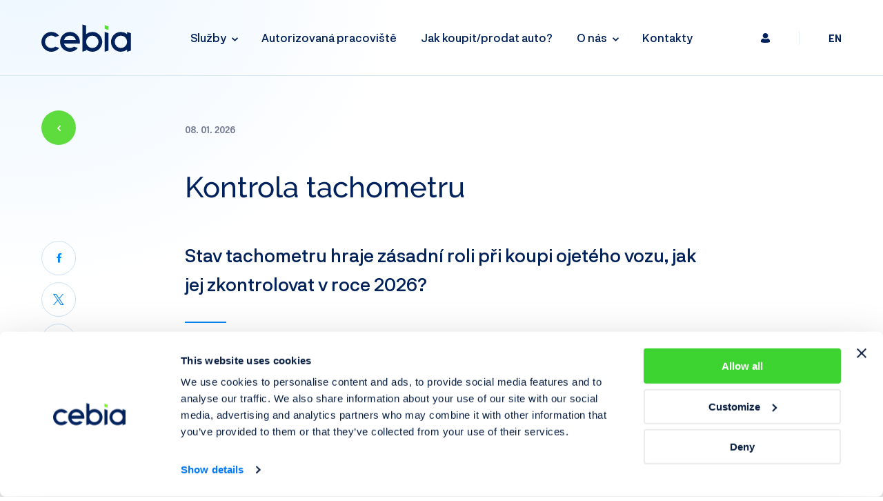

--- FILE ---
content_type: text/html; charset=utf-8
request_url: https://www.cebia.cz/pruvodce/kontrola-tachometru
body_size: 11892
content:
<!DOCTYPE html>
<html lang="cs" data-basepath="" data-sentry='{"dsn" : "https://ef31580540bb4195b42cb72ba915c46b@sentry.giant.cz/52", "environment": "production", "tags": {"module": "frontend"}}' >
<head>
    <meta charset="utf-8">
    <meta name="viewport" content="width=device-width, initial-scale=1">
    <meta http-equiv="X-UA-Compatible" content="IE=edge">

    <title>Kontrola tachometru ✅ Celá Evropa + USA (2026) | Cebia.cz</title>
    <meta name="description" content="Prověřte si historii najetých kilometrů v největší databázi v Evropě. Navíc lze zkontrolovat historii poškození včetně fotek, servisní historii, původ vozu a další.">

    
    <link rel="apple-touch-icon" sizes="180x180" href="/assets/frontend/img/favicons/apple-touch-icon.1767969901.png">
    <link rel="icon" type="image/png" sizes="32x32" href="/assets/frontend/img/favicons/favicon-32x32.1767969901.png">
    <link rel="icon" type="image/png" sizes="16x16" href="/assets/frontend/img/favicons/favicon-16x16.1767969901.png">
    <link rel="manifest" href="/assets/frontend/img/favicons/site.1767969901.webmanifest">
    <link rel="shortcut icon" href="/assets/frontend/img/favicons/favicon.1767969901.ico">
    <meta name="msapplication-TileColor" content="#ff0000">
    <meta name="msapplication-config" content="/assets/frontend/img/favicons/browserconfig.1767969901.xml">
    <meta name="theme-color" content="#ffffff">


    <link rel="preload" href="/assets/frontend/css/main.min.1767972916.css" as="style">



    <link rel="preload" href="/assets/frontend/fonts/raleway/subset-Raleway-Regular.woff2" as="font" type="font/woff2" crossorigin>
    <link rel="preload" href="/assets/frontend/fonts/raleway/subset-Raleway-Medium.woff2" as="font" type="font/woff2" crossorigin>
    <link rel="preload" href="/assets/frontend/fonts/neurial-grotesk/subset-NeurialGrotesk-Regular.woff2" as="font" type="font/woff2" crossorigin>
    <link rel="preload" href="/assets/frontend/fonts/neurial-grotesk/subset-NeurialGrotesk-Medium.woff2" as="font" type="font/woff2" crossorigin>
    <link rel="preload" href="/assets/frontend/fonts/neurial-grotesk/subset-NeurialGrotesk-Bold.woff2" as="font" type="font/woff2" crossorigin>
    <link rel="preload" href="/assets/frontend/fonts/icons/c019334ce23a72689704ce7099ce2763.woff2" as="font" type="font/woff2" crossorigin>

    <link rel="stylesheet" href="/assets/frontend/css/main.min.1767972916.css">

    <meta property="og:title" content="Kontrola tachometru ✅ Celá Evropa + USA (2026) | Cebia.cz">
    <meta property="og:image" content="https://www.cebia.cz/data/og-image/guide/41-kontrola-tachometru-cela-evropa-usa-2026.png">
    <meta property="og:type" content="website">
    <meta property="og:url" content="https://www.cebia.cz/pruvodce/kontrola-tachometru">
    <meta property="og:description" content="Prověřte si historii najetých kilometrů v největší databázi v Evropě. Navíc lze zkontrolovat historii poškození včetně fotek, servisní historii, původ vozu a další.">

    <script>
        document.documentElement.classList.add('js')
        var FORCE_NATIVE_SCROLL = false
    </script>

    <script>(function(w,d,s,l,i){w[l]=w[l]||[];w[l].push({'gtm.start':
    new Date().getTime(),event:'gtm.js'});var f=d.getElementsByTagName(s)[0],
    j=d.createElement(s),dl=l!='dataLayer'?'&l='+l:'';j.async=true;j.src=
    'https://www.googletagmanager.com/gtm.js?id='+i+dl;f.parentNode.insertBefore(j,f);
    })(window,document,'script','dataLayer',"GTM-MM9F5PX");</script>

    <script>
        let savedReferrer = document.URL
        window.dataLayer = window.dataLayer || []; // stačí při inicializaci stránky
        window.dataLayer.push({
                "event": "page_view",
                "page": {
                        "referrer": document.referrer
                },
                "url": document.URL,
                "clear": true,
        });
    </script>
</head>
<body  data-component="Page">
    <noscript><iframe src="https://www.googletagmanager.com/ns.html?id=GTM-MM9F5PX" height="0" width="0" style="display:none;visibility:hidden"></iframe></noscript>

    <button type="button" class="NavToggle" data-component="NavOpener">
        <span class="NavToggle-label">Menu</span>
        <span class="Hamburger">
            <span class="Hamburger-content">
                <span class="Hamburger-line"></span>
                <span class="Hamburger-line"></span>
                <span class="Hamburger-line"></span>
            </span>
        </span>
    </button>



<div class="Header">
    <div class="Container Container--full">
        <div class="Header-content">
            <div class="Header-logo">
                <a href="/"><img src="/assets/frontend/img/logo-cebia.1767969901.svg" width="130" height="41" alt="cebia"></a>
            </div>

            <nav class="Nav" aria-labeledby="nav-main" data-component="Nav">
                <button type="button" class="NavToggle NavToggle--static" data-component="NavOpener" data-options='{"static": true}'>
                    <span class="NavToggle-label">Menu</span>
                    <span class="Hamburger">
                        <span class="Hamburger-content">
                            <span class="Hamburger-line"></span>
                            <span class="Hamburger-line"></span>
                            <span class="Hamburger-line"></span>
                        </span>
                    </span>
                </button>
                <div class="Nav-inner" data-component="NavMobile" id="mobile-nav">
                    <h2 class="u-noScreen" id="nav-main">Hlavní navigace</h2>
                    <div class="Nav-block Nav-block--main" data-ref="main" data-component="NavLine">
                        <div class="Nav-header">
    <div class="Header-tools" id="header-tools-1">
        <a href="https://www.cebianet.cz" class="Header-link" aria-label="Přihlášení"><span class="Icon Icon--user"></span></a>
        <span class="Header-separator" aria-hidden="true">|</span>
        <a href="/en/guide/odometer-check" class="Header-link" data-no-swup>EN</a>
        
    </div>
                        </div>
                        <div class="Nav-content" aria-label="Hlavní navigace" data-ref="list" id="nav-content">

                            <a data-rel="services" data-ref="item" href="/sluzby" class="Nav-link Nav-link--hasSubnav Nav-link--services">Služby <span class="Nav-button" data-ref="toggle" data-rel="services"></span></a>

                            <a data-ref="item" href="/autorizovana-pracoviste" class="Nav-link">Autorizovaná <br class="xl:u-hidden mdMax:u-hidden">pracoviště</a>

                            <a data-ref="item" href="/pruvodce" class="Nav-link">Jak koupit/prodat <br class="xl:u-hidden mdMax:u-hidden">auto?</a>

                            <a data-rel="about" data-ref="item" href="/o-nas" class="Nav-link Nav-link--hasSubnav">O nás <span class="Nav-button" data-ref="toggle" data-rel="about"></span></a>

                            <a data-ref="item" href="/kontakty" class="Nav-link">Kontakty</a>
                        </div>
                        <div class="Nav-line" data-ref="NavLine:line"></div>
                    </div>
                    <div class="Nav-block Nav-block--secondary" data-ref="block" data-id="services" data-type="full">
                        <div class="Nav-arrow" data-ref="arrow"></div>
                        <div class="Nav-header md:u-hidden" data-ref="toggle">
                            <h3 class="Nav-title">Služby</h3>
                        </div>
                        <div class="Nav-header smwMax:u-hidden">
                            <a class="Nav-title" href="/sluzby">Služby</a>
                        </div>

                        <div class="Nav-layer" data-ref="layer">
        <div class="Nav-column Nav-column--check">
            <h3 class="Nav-subtitle"><b>Prověření</b> vozidel</h3>
            <ul>
                <li>
                                            <a href="https://cz.cebia.com"><b>Prověření historie vozidla</b></a>
                </li>
                <li>
                                            <a href="/sluzby/provin"><b>Prověření původu v&nbsp;zahraničí</b> PROVIN</a>
                </li>
                <li>
                                            <a href="/sluzby/vintest"><b>Fyzická kontrola identifikátorů</b> VINTEST</a>
                </li>
                <li>
                                            <a href="/zakladni-provereni"><b>Základní prověření vozidla</b></a>
                </li>
            </ul>
        </div>
        <div class="Nav-column Nav-column--safety">
            <h3 class="Nav-subtitle"><b>Zabezpečení</b> vozidel</h3>
            <ul>
                <li>
                                            <a href="/sluzby/piskovani-skel"><b>Pískování skel</b> OCIS</a>
                </li>
                <li>
                                            <a href="/sluzby/leptani-skel"><b>Leptání skel</b> OCIS</a>
                </li>
                <li>
                                            <a href="/sluzby/cebia-sat"><b>Satelitní zabezpečení</b></a>
                </li>
                <li>
                                            <a href="/uniqa-safeline"><b>UNIQA SafeLine</b></a>
                </li>
                <li>
                                            <a href="/allianz-bonusdrive"><b>Allianz BonusDrive</b></a>
                </li>
            </ul>
        </div>
        <div class="Nav-column Nav-column--other">
            <h3 class="Nav-subtitle"><b>Další služby</b></h3>
            <ul>
                <li>
                                            <a href="/sluzby/vinfoto"><b>Prohlídka k&nbsp;pojištění vozidla</b> VINFOTO</a>
                </li>
                <li>
                                            <a href="/sluzby/cebia-foto"><b>Mobilní aplikace</b> Cebia Foto</a>
                </li>
                <li>
                                            <a href="https://exekuce.cebia.cz/pub/"><b>Kontrola exekucí</b></a>
                </li>
                <li>
                                            <a href="/sluzby/homologace-vozidel"><b>Homologace vozidel</b></a>
                </li>
                <li>
                                            <a href="https://www.carolina.cz"><b>Mobilní aplikace</b> Carolina</a>
                </li>
                <li>
                                            <a href="https://www.cebianet.cz"><b>Pro partnery</b></a>
                </li>
            </ul>
        </div>
                        </div>
                    </div>
                    <div class="Nav-block Nav-block--float Nav-block--secondary" data-ref="block" data-id="about" data-type="float">
                        <div class="Nav-arrow" data-ref="arrow"></div>
                        <div class="Nav-header" data-ref="toggle">
                            <h3 class="Nav-title">O nás</h3>
                        </div>
                        <div class="Nav-layer Nav-layer--about">
                            <ul>
                                <li><a href="/novinky" class="Nav-iconLink"><span class="Icon Icon--sheets" aria-hidden="true"></span> Novinky</a></li>
                                <li><a class="Nav-iconLink" href="/o-nas#historie"><span class="Icon Icon--hourglass" aria-hidden="true"></span> Historie společnosti</a></li>
                                <li><a class="Nav-iconLink" href="/o-nas#partneri"><span class="Icon Icon--note" aria-hidden="true"></span> Naši partneři</a></li>
                                <li>
                                        <a href="/novinky/tiskove-zpravy" class="Nav-iconLink"><span class="Icon Icon--megaphone" aria-hidden="true"></span> Tiskové zprávy</a>
                                </li>
                                <li><a class="Nav-iconLink" href="/o-nas#volne-pozice"><span class="Icon Icon--badge" aria-hidden="true"></span> Kariéra</a></li>
                            </ul>
                        </div>
                    </div>
                </div>
            </nav>

    <div class="Header-tools" id="header-tools-2">
        <a href="https://www.cebianet.cz" class="Header-link" aria-label="Přihlášení"><span class="Icon Icon--user"></span></a>
        <span class="Header-separator" aria-hidden="true">|</span>
        <a href="/en/guide/odometer-check" class="Header-link" data-no-swup>EN</a>
        
    </div>

            <button type="button" class="NavToggle NavToggle--static" data-component="NavOpener" data-options='{"static": true}'>
                <span class="NavToggle-label">Menu</span>
                <span class="Hamburger">
                    <span class="Hamburger-content">
                        <span class="Hamburger-line"></span>
                        <span class="Hamburger-line"></span>
                        <span class="Hamburger-line"></span>
                    </span>
                </span>
            </button>

        </div>
    </div>
</div>

    <div class="scroll-Container">
        <div class="scroll-Container-inner">
            <div class="Blob">
                <div class="Container Container--full">
                    <div class="Blob-content"></div>
                </div>
            </div>
            <div class="Header Header--ghost"></div>

            <div class="scroll-Container-content" id="page-content">
<main>

    <div class="Section Section--appended">
        <div class="Container">
            <div class="article-Detail">
                <header class="article-Detail-header">
                    <div class="article-Detail-controls article-Detail-controls--back">
                        <a href="/pruvodce" class="Button Button--icon" aria-label="Zpět">
                            <span class="Icon Icon--caretLeft"></span>
                        </a>
                    </div>

                    <h1 class="article-Detail-title">Kontrola tachometru</h1>
                    <p class="article-Detail-info">
                        <time datetime="2026-01-08" class="article-Detail-date">08.&nbsp;01.&nbsp;2026</time>
                    </p>

                    <div class="article-Detail-coverWrapper">
                        <div class="article-Detail-controls">
                            <a href="https://www.facebook.com/sharer/sharer.php?u=https://www.cebia.cz/pruvodce/kontrola-tachometru"
                                target="_blank" rel="noopener" class="Social Social--facebook"
                                data-open="https://www.facebook.com/sharer/sharer.php?u=https://www.cebia.cz/pruvodce/kontrola-tachometru"
                                data-params="width=558,height=553,menubar=no,resizable=yes,left=200,top=200"
                                data-component="Share"
                                ><span class="Social-label">Facebook</span></a>

                            <a href="https://twitter.com/intent/tweet?source=https://www.cebia.cz/pruvodce/kontrola-tachometru"
                                target="_blank" rel="noopener" class="Social Social--twitter"
                                data-open="https://twitter.com/intent/tweet?source=https://www.cebia.cz/pruvodce/kontrola-tachometru"
                                data-params="width=558,height=553,menubar=no,resizable=yes,left=200,top=200"
                                data-component="Share"
                                ><span class="Social-label">Twitter</span></a>

                            <a href="http://www.linkedin.com/shareArticle?mini=true&url=https://www.cebia.cz/pruvodce/kontrola-tachometru"
                                target="_blank" rel="noopener" class="Social Social--linkedin"
                                data-open="http://www.linkedin.com/shareArticle?mini=true&url=https://www.cebia.cz/pruvodce/kontrola-tachometru"
                                data-params="width=558,height=553,menubar=no,resizable=yes,left=200,top=200"
                                data-component="Share"
                                ><span class="Social-label">LinkedIn</span></a>
                        </div>

                    </div>
                </header>

                <div class="article-Detail-content">
                    <p class="article-Detail-perex Gama">
                        Stav tachometru hraje zásadní roli při koupi ojetého vozu, jak jej zkontrolovat v&nbsp;roce 2026?
                    </p>

                    <div class="article-Text">
                        <h2>✅ Online kontrola tachometru na <a href="https://cz.cebia.com/?a_box=z4zuvkky">Cebia.com</a>&nbsp;</h2>

<h3>Prověřit VIN kód:</h3>

<p><iframe id="vin-widget" loading="lazy" referrerpolicy="no-referrer" sandbox="allow-scripts allow-forms allow-top-navigation allow-top-navigation-by-user-activation" scrolling="no" src="data:text/html;charset=utf-8,%3C!doctype%20html%3E%3Chtml%20lang%3D%22cs%22%3E%3Chead%3E%3Cmeta%20charset%3D%22utf-8%22%3E%3Cmeta%20name%3D%22viewport%22%20content%3D%22width%3Ddevice-width%2Cinitial-scale%3D1%22%3E%3Cstyle%3E*%7Bbox-sizing:border-box%7Dhtml%2Cbody%7Bmargin:0;padding:5px%205px%200%205px;background:transparent;font-family:-apple-system%2CBlinkMacSystemFont%2C%22Segoe%20UI%22%2CRoboto%2COxygen%2CUbuntu%2CCantarell%2C%22Helvetica%20Neue%22%2CArial%2Csans-serif;font-size:18px;font-weight:500;color:%2301215a%7Dform%7Bdisplay:flex;gap:9px;align-items:center;width:100%25;padding:0;margin:0;flex-wrap:wrap%7D%23vin%7Bflex:1;height:60px;line-height:60px;padding:0%2016px;border:1px%20solid%20%23E5E7EB;border-radius:3px;background:%23fff;color:%2301215a;text-transform:uppercase;outline:none;font-size:18px;font-weight:500;appearance:none;-webkit-appearance:none;-moz-appearance:none;transition:border-color%20.2s%20ease%2Cbox-shadow%20.2s%20ease%7D%23vin%3A%3Aplaceholder%7Bcolor:%239ca3af;font-weight:300;text-transform:none%7D%23vin%3Afocus%7Bborder-color:rgba(4%2C133%2C244%2C.5);box-shadow:0%200%205px%205px%20%23eff8fd%7D%23vin.vin-error%7Bborder-color:%23f42234!important;box-shadow:none!important%7D%23vin-btn%7B-webkit-text-size-adjust:100%25;box-sizing:border-box;font-variant-ligatures:none;font-feature-settings:%22liga%220;-webkit-font-smoothing:antialiased;margin:0;touch-action:manipulation;box-shadow:none;border:0;-webkit-tap-highlight-color:transparent;display:inline-flex;flex-flow:row%20nowrap;background:%235EDB3D;appearance:none;line-height:1.5rem;min-width:200px;position:relative;align-items:center;justify-content:center;color:%23fff;cursor:pointer;border-radius:3px;overflow:hidden;transform:translateZ(0);text-decoration:none;text-align:center;padding:8px%2024px;height:60px;font-weight:500;font-size:18px;flex-grow:0;flex-shrink:0;width:36.92307692307693%25;max-width:240px;margin-top:0;margin-left:9px;transition:background-color%20.2s%20ease%7D%23vin-btn%3Ahover%7Bbackground:%2348CA25%7D%23vin-btn%3Afocus-visible%7Boutline:3px%20solid%20rgba(94%2C219%2C61%2C.35);outline-offset:2px%7D%23vin-error-msg%7Bcolor:%23f42234;font-size:14px;margin-top:6px;width:100%25;display:none%7D%23vin-error-msg.active%7Bdisplay:block%7D%40media(max-width:520px)%7Bform%7Bflex-direction:column;align-items:center;gap:10px%7D%23vin%7Bwidth:100%25;max-width:320px;height:50px;min-height:50px;line-height:50px;font-size:16px%7D%23vin-btn%7Bwidth:auto;min-width:180px;max-width:100%25;margin-left:0;height:50px;font-size:16px;justify-content:center%7D%23vin-error-msg%7Btext-align:center%7D%7D%3C%2Fstyle%3E%3C%2Fhead%3E%3Cbody%3E%3Cform%20id%3D%22vin-form%22%20novalidate%3E%3Cinput%20id%3D%22vin%22%20name%3D%22vin%22%20type%3D%22text%22%20placeholder%3D%22Zadejte%20VIN%20k%C3%B3d%22%20maxlength%3D%2217%22%20autocapitalize%3D%22characters%22%20autocomplete%3D%22off%22%20spellcheck%3D%22false%22%20aria-label%3D%22VIN%22%3E%3Cbutton%20id%3D%22vin-btn%22%20type%3D%22submit%22%20aria-label%3D%22Hledat%20v%C5%AFz%22%3EHledat%20v%C5%AFz%3C%2Fbutton%3E%3C%2Fform%3E%3Cdiv%20id%3D%22vin-error-msg%22%3E%3C%2Fdiv%3E%3Cscript%3E(function()%7Bvar%20vinInput%3Ddocument.getElementById(%22vin%22)%2CvinForm%3Ddocument.getElementById(%22vin-form%22)%2CerrorMsg%3Ddocument.getElementById(%22vin-error-msg%22)%3Bfunction%20normalizeTo17()%7Bvar%20v%3D(vinInput.value%7C%7C%22%22).toUpperCase()%3Bif(v.length%3E17)v%3Dv.slice(0%2C17)%3Bif(vinInput.value!%3Dv)vinInput.value%3Dv%7DvinForm.addEventListener(%22submit%22%2Cfunction(e)%7Be.preventDefault()%3BnormalizeTo17()%3Bvar%20raw%3D(vinInput.value%7C%7C%22%22).toUpperCase().trim()%3Bif(raw.length!%3D17)%7BvinInput.classList.add(%22vin-error%22)%3BerrorMsg.textContent%3D%22VIN%20mus%C3%AD%20obsahovat%2017%20znak%C5%AF%22%3BerrorMsg.classList.add(%22active%22)%3BvinInput.focus()%3Breturn%7DvinInput.classList.remove(%22vin-error%22)%3BerrorMsg.textContent%3D%22%22%3BerrorMsg.classList.remove(%22active%22)%3Bvar%20url%3D%22https%3A%2F%2Fcz.cebia.com%2F%3Fvin%3D%22%2BencodeURIComponent(raw)%2B%22%26a_box%3Dz4zuvkky%22%3Btry%7B(window.top%7C%7Cwindow.parent%7C%7Cwindow).location.href%3Durl%7Dcatch(e)%7Bwindow.location.href%3Durl%7D%7D)%3BvinInput.addEventListener(%22input%22%2Cfunction()%7BvinInput.classList.remove(%22vin-error%22)%3BerrorMsg.textContent%3D%22%22%3BerrorMsg.classList.remove(%22active%22)%3BnormalizeTo17()%7D)%3BvinInput.addEventListener(%22paste%22%2Cfunction()%7BsetTimeout(normalizeTo17%2C0)%7D)%7D)()%3C%2Fscript%3E%3C%2Fbody%3E%3C%2Fhtml%3E" style="border:0;width:100%;height:clamp(95px,calc(240px - 12.5vw),175px);padding:0;overflow:hidden" title="VIN vyhledávání"></iframe></p>

<p>Cebia umožňuje prověření historie vozu online včetně kontroly tachometru (kontrola km) v největší databázi záznamů ojetých vozidel v Evropě. Na adrese <a href="https://cz.cebia.com/?a_box=z4zuvkky">Cebia.com</a> stačí pouze zadat <a href="/pruvodce/vin-vehicle-identification-number">VIN kód</a>&nbsp;a ihned se dozvíte, jaké všechny informace o historii vozidla může prověření obsahovat.<img alt="Autotracer_pruvodce" src="/data/upload/Obr%C3%A1zky%20-%20pr%C5%AFvodce/Autotracer_pruvodce.PNG?v=1616576395704" />V placené části pak naleznete všechny dostupné údaje, jako <strong>kontrolu tachometru</strong> (kontrola km), seznam <strong>poškození</strong>, <strong>fotografie </strong>nebo <strong>historii inzerce</strong>. Auto lze navíc i <a href="/pruvodce/odhad-ceny-auta">ocenit</a>, budete tak mít jistotu, že vůz není nabízen za podezřele nízkou nebo vysokou cenu.&nbsp;</p>

<p><img alt="Autotracer_graf_km" src="/data/upload/Obr%C3%A1zky%20-%20pr%C5%AFvodce/Autotracer_graf_km.PNG?v=1616576492085" /></p>

<p><img alt="dfgh" src="/data/upload/Obr%C3%A1zky%20-%20pr%C5%AFvodce/dfgh.JPG?v=1608033341593" /></p>

<p><strong>Tip:&nbsp;</strong>Chcete získat <strong>slevu 10 %</strong> na prověření vozidla? Stačí se <a href="https://cebia.ecomailapp.cz/public/form/9-54057be166928eb6fcc57504dc847797" target="_blank">přihlásit k odběru novinek</a> a my vám slevu obratem pošleme na váš e-mail -&gt;&nbsp;<a href="https://cebia.ecomailapp.cz/public/form/9-54057be166928eb6fcc57504dc847797" target="_blank">Přihlásit odběr</a>.</p>

<h2>📉 Stáčení tachometru</h2>

<p>Jedná se o vůbec nejběžnější podvod nepoctivých prodejců ojetých vozidel. Narozdíl od některých zemí Západní Evropy není v ČR zaveden státní systém na <a href="/pruvodce/jak-proverit-najete-km">kontrolu najetých kilometrů</a> vozidel. Zákon sice klasifikuje&nbsp;stáčení tachometru jako podvod, vymáhání spravedlnosti je ale v praxi téměř nemožné. Je totiž velmi složité stočení tachometru dokázat.&nbsp;</p>

<h3>Výnosný byznys podvodníků</h3>

<p>Pro podvodníky je proto stáčení tachometrů ojetin výnosný byznys. Motivace ke stáčení je přitom více než zřejmá - auto s nižším nájezdem kilometrů má vždy vyšší hodnotu. Při koupi vozu se stočeným tachometrem kupující nejenže zaplatí více, než jakou má auto skutečnou hodnotu, zároveň ho ale mohou čekat další nemalé výdaje za opravy vozu.&nbsp;</p>

<h3>Auto z Německa může být past</h3>

<p>Již dávno neplatí, že <a href="/pruvodce/ojeta-auta-z-nemecka">ojetina z Německa</a> je záruka kvalitního vozu. Podvodníci velmi dobře vědí, že prověření historie vozu původem z ČR je pro kupujícího jednodušší než u vozu ze zahraničí. <strong>Riziko stočeného tachometru</strong> je proto u vozů ze zahraničí <strong>mnohem vyšší</strong>, než u vozů z ČR. Někteří dovozci dokonce prodávají vozy po těžkých haváriích, které v zahraničí levně kupují a následně levně (a často nekvalitně) opravují.&nbsp;</p>

<h2>⚠️ Stočený tachometr laik většinou nepozná</h2>

<h3>Koukat na pedály či volant nestačí</h3>

<p>Určitě jste již slyšeli, že skutečný nájezd vozidla lze odhadnout např. podle opotřebovanosti interiéru - volantu, pedálů či řadící páky. Bohužel se <strong>jedná o zažitý mýtus</strong>. Opotřebovanost interiéru totiž často vypovídá spíše o způsobu používání či kvalitě zpracování vozu. Třeba volant může působit ohmataně i po malém nájezdu kilometrů - stačí, když řidič nosí prstýnky, potí se mu ruce a volant nečistí.&nbsp;</p>

<h3>Opotřebované díly je snadné vyměnit</h3>

<p>Podvodníci se snaží zvýšit cenu auta všemi možnými způsoby. Pokud stáčí tachometry, nezapomínají na zakrytí i dalších stop vysokého nájezdu. Když má auto osahaný volant či prosezenou sedačku,<strong> jednoduše je vymění</strong> za díly z jiného (např. bouraného) vozidla.</p>

<h3><a href="/novinky/proverovani/kontrolatachometru-cz-vs-cebia-co-je-lepsi">Kontrola tachometru</a> pomocí <a href="https://cz.cebia.com/?a_box=z4zuvkky">prověření VIN</a></h3>

<p>Nejsnazším způsobem, jak provést kontrolu km, je prověření historie vozidla. Historii auta lze dohledat pomocí jeho <strong>VIN kódu</strong> (více o VIN kódu a jeho umístění na voze <strong><a href="/pruvodce/kde-najdu-vin-kod">nalezente zde</a></strong>). Díky prověření historie vozidla můžete dohledat historické záznamy o stavu tachometru. Jejich porovnáním s aktuálním stavem lze pak jednoduše zkontrolovat km a odhalit případné stočení tachometru.</p>

<div><a class="ArticleBanner HoverAnimation-trigger" href="https://cz.cebia.com/?a_box=z4zuvkky">
<div class="ArticleBanner-layout">
<div class="ArticleBanner-heading">
<h2 class="ArticleBanner-title"><span>Zkontrolujte si počet </span>najetých kilometrů vašeho vozidla</h2>
<span class="ArticleBanner-button Button"><span class="Button-content">Více informací</span></span></div>

<div class="ArticleBanner-image"><img alt="ArticleImage" src="https://www.cebia.cz/data/upload/Obr%C3%A1zky%20-%20blog/ArticleBanner/exekuce.jpg?v=1685967057424" srcset="https://www.cebia.cz/data/upload/Obr%C3%A1zky%20-%20blog/ArticleBanner/exekuce@2x.jpg?v=1685967057424 2x" />
<div class="ArticleBanner-imageElement">&nbsp;</div>
</div>

<div class="ArticleBanner-content">
<p>U každého vozidla prověřujeme</p>

<div class="ArticleBanner-listWrapper">
<ul>
	<li>Najeté kilometry</li>
	<li>Odcizení vozidla</li>
	<li>Záznamy inzerce</li>
</ul>

<ul>
	<li>Historie poškození</li>
	<li>Servisní historie</li>
	<li>Využití jako taxi</li>
</ul>
</div>
</div>
</div>
</a></div>

<p>Prověřením lze navíc odhalit i zatajené <a href="/pruvodce/jak-poznat-bourane-auto">poškození vozu</a>. Nejen v ČR se totiž vyskytují ojetiny po těžkých haváriích, které jsou nekvalitně opraveny. Takové ojetiny nesplňují bezpečnostní parametry stanovené výrobcem, při autonehodě nemusí správně ochránit posádku, ba dokonce ji mohou více ublížit.&nbsp;</p>

<h2>Nezapomeňte zkontrolovat i prodejce</h2>

<p>Kromě vozu je důležité zkontrolovat i osobu, která jej prodává. V roce 2022 bylo v České republice přes 4 miliony nařízených exekucí. Na to je dobré pamatovat i při koupi vozidla. Kdybyste koupili vozidlo od osoby v exekuci, může vám jej <strong>exekutor zabavit</strong> bez ohledu na platnou kupní smlouvu a uhrazenou kupní cenu.&nbsp;</p>

<p>Této situaci lze naštěstí předejít <strong>kontrolou exekucí,&nbsp;</strong>kterou provedete snadno online na webu <a href="https://exekuce.cebia.cz/pub/?utm_source=cebia.cz&amp;utm_medium=tlacitko&amp;utm_campaign=cebia_pruvodce&amp;utm_content=kontrola-tachometru">exekuce.cebia.cz</a>.</p>

<p>Kontrolovat lze fyzické i právnické osoby a vyhledávat pomocí rodného čísla, IČO nebo jména a data narození.&nbsp;</p>

<p>Slovenská verze článku:&nbsp;<a href="https://sk.cebia.com/detailArticle/kontrola-najazdenych-kilometrov" target="_blank">Kontrola najazdených kilometrov</a></p>

<div><a class="ArticleBanner HoverAnimation-trigger" href="https://exekuce.cebia.cz/pub">
<div class="ArticleBanner-layout ArticleBanner-layout--kontrola">
<div class="ArticleBanner-heading">
<h2 class="ArticleBanner-title">Kontrola exekucí<br />
<span>Zkontrolujte dluhy </span>on-line</h2>
<span class="ArticleBanner-button Button"><span class="Button-content">Více informací</span></span></div>

<div class="ArticleBanner-image"><img alt="ArticleImage" src="https://www.cebia.cz/data/upload/Obr%C3%A1zky%20-%20blog/ArticleBanner/kontrola.png?v=1686042906896" srcset="https://www.cebia.cz/data/upload/Obr%C3%A1zky%20-%20blog/ArticleBanner/kontrola%402x.png?v=1686042906896 2x" />
<div class="ArticleBanner-imageElement">&nbsp;</div>
</div>

<div class="ArticleBanner-content">
<p>Prověření osob v oficiálním registru<br />
Exekutorské komory ČR</p>

<div class="ArticleBanner-listWrapper">
<ul>
	<li>Kontrola fyzických i právníckých osob</li>
	<li>Detailní popis probíhajících exekucí</li>
	<li>Bez registrace</li>
</ul>
</div>
</div>
</div>
</a></div>

                    </div>

                </div>
                <div class="Section Section--prepended">
                    <div class="Separator"></div>
                </div>
<div class="Section Section--prepended">
    <div class="article-Detail-form">
        <div class="article-Detail-formText">
            <p class="Gama">Máte dotaz k&nbsp;tomuto článku? Napište nám na <a data-cke-saved-href="mailto:clanky@cebia.cz"
href="mailto:clanky@cebia.cz"><a href="mailto:clanky&#64;cebia.cz">clanky@cebia.cz</a> a&nbsp;rádi vám poradíme.</p>
            <p class="article-Detail-formSubText">Telefonní spojení prosím využijte pouze v&nbsp;případě, že se dotaz přímo týká některé ze služeb Cebia.</p>
        </div>
        <a href="#kontaktni-formular" data-component="ModalOpener" class="Button Button--blue"><span class="Button-content">Kontaktní formulář</span> <span class="Icon Icon--arrowRight"></span></a>
    </div>
</div>
            </div>
        </div>
    </div>

    <section class="Section Section--appended">
        <div class="Container">
            <div class="Grid gap-20 md:gap-30 lg:gap-40 gm-20 md:gm-30 lg:gm-40 Grid--alignCenter" data-component="IntersectionGroup">
                <div class="Grid-cell smw:w-1/2 md:w-1/3 u-transFadeInUp" data-ref="IntersectionGroup:item">
                    <a href="https://cz.cebia.com/?a_box=z4zuvkky" class="Banner u-bg--blue">
                         <article class="Banner-body">
                            <div class="Banner-content">
                                <h3 class="Banner-title">Online prověření vozidla</h3>
                                <p class="Banner-more" aria-hidden="true">Zadat VIN</p>
                            </div>
                         </article>
                    </a>
                </div>
                <div class="Grid-cell smw:w-1/2 md:w-1/3 u-transFadeInUp" data-ref="IntersectionGroup:item">
                    <a href="https://www.cebia.cz/pruvodce/kde-najdu-vin-kod" class="Banner u-bg--mediumBlue">
                         <article class="Banner-body">
                            <div class="Banner-content">
                                <h3 class="Banner-title">Kde najdu VIN kód?</h3>
                                <p class="Banner-more" aria-hidden="true">Více informací</p>
                            </div>
                        </article>
                    </a>
                </div>
                <div class="Grid-cell smw:w-1/2 md:w-1/3 u-transFadeInUp" data-ref="IntersectionGroup:item">
                    <a href="https://exekuce.cebia.cz/pub/?utm_source=cebia.cz&amp;utm_medium=tlacitko&amp;utm_campaign=cebia_pruvodce&amp;utm_content=kontrola-tachometru" class="Banner u-bg--darkBlue">
                         <article class="Banner-body">
                            <div class="Banner-content">
                                <h3 class="Banner-title">Kontrola exekucí</h3>
                                <p class="Banner-more" aria-hidden="true">Zkontrolovat online</p>
                            </div>
                        </article>
                    </a>
                </div>
            </div>
        </div>
    </section>

    <div data-component="Floater" data-options='{"from": "main", "to": "footer"}' class="Floater">
        <div class="Floater-content">
            <a href="https://cz.cebia.com/?a_box=z4zuvkky" class="Button Button--shadow">
                <span class="Button-content">Prověřit tachometr</span>
                <span class="Icon Icon--caretRight" aria-hidden="true"></span>
            </a>
        </div>
    </div>




</main>
            </div>
        </div>

        <div class="scroll-Container-footer">
            <div class="FooterWrapper" data-ref="wrapper">
                <footer class="Footer" id="footer">
    <div class="Container Container--wide">
        <div class="Container is-pure smwMax:u-hidden">
            <div class="Footer-intro">
                <img src="/assets/frontend/img/logo-cebia-white.1767969901.svg" class="Footer-logo" width="130" height="41" alt="cebia">
                <p class="Footer-contacts">
                    <a href="mailto:cebia@cebia.cz"><a href="mailto:cebia&#64;cebia.cz">cebia@cebia.cz</a></a>
                    <a href="tel:+420222207207">+420 222 207 207</a>
                </p>
                <p class="Footer-social">
                    <a href="https://www.facebook.com/cebia.cz" rel="noopener" class="Social Social--facebook">
                        <span class="Social-label">Facebook</span>
                    </a>
                    <a href="https://www.youtube.com/user/cebiacz" rel="noopener" class="Social Social--youtube">
                        <span class="Social-label">YouTube</span>
                    </a>
                </p>
            </div>
        </div>
        <div class="Separator smwMax:u-hidden"></div>
        <div class="Container is-pure">
            <div class="Footer-content">
                <div class="Footer-block">
                    <div class="Footer-list">
                        <ul><li><a data-cke-saved-href="/autorizovana-pracoviste" href="/autorizovana-pracoviste">Autorizovaná pracoviště</a></li><li><a data-cke-saved-href="/kontakty" href="/kontakty">Kontakty</a></li><li><a data-cke-saved-href="/novinky/tiskove-zpravy" href="/novinky/tiskove-zpravy">Tiskové zprávy</a></li><li><a data-cke-saved-href="/o-nas#volne-pozice" href="/o-nas#volne-pozice">Kariéra</a></li><li><a data-cke-saved-href="/overeni-osvedceni" href="/overeni-osvedceni">Ověření osvědčení</a></li><li><a data-cke-saved-href="/helpdesk-ocis" href="/helpdesk-ocis">HelpDesk OCIS</a></li><li><a data-cke-saved-href="/pruvodce/partner-eu" href="/pruvodce/partner-eu">Partner EU</a></li><li><a data-cke-saved-href="/pravni-informace" href="/pravni-informace">Právní informace</a></li><li><a data-cke-saved-href="/kontakty#reklamace" href="/kontakty#reklamace">Reklamace a&nbsp;stížnosti</a></li><li><a data-cke-saved-href="https://nntb.cz/c/vt8hhvsb" target="_blank" href="https://nntb.cz/c/vt8hhvsb">Whistleblowing</a>​​​​​​​</li><li><a data-cke-saved-href="https://cebia.com/checklease/frmHledej.aspx" target="_blank" href="https://cebia.com/checklease/frmHledej.aspx">CheckLease</a></li><li><a data-cke-saved-href="https://www.cebianet.cz" href="https://www.cebianet.cz">CebiaNET</a></li><li><a data-cke-saved-href="/mapa-stranek" href="/mapa-stranek">Mapa stránek</a></li><li><a data-cke-saved-href="/pravni-informace/cookies" href="/pravni-informace/cookies" target="_blank">Nastavení cookies</a></li></ul>
                    </div>
                </div>

                <div class="Footer-block Footer-block--services">
                    <h3 class="Footer-blockTitle"><a href="/sluzby">Služby</a></h3>
                    <div class="Footer-list Footer-list--minor">
                        <ul><li><a data-cke-saved-href="https://cz.cebia.com" href="https://cz.cebia.com">Prověření historie vozidla</a></li><li><a data-cke-saved-href="/sluzby/provin" href="/sluzby/provin">Prověření v&nbsp;zemi původu PROVIN</a></li><li><a data-cke-saved-href="/sluzby/vintest" href="/sluzby/vintest">Fyzická kontrola identifikátorů&nbsp;VINTEST</a></li><li><a data-cke-saved-href="/zakladni-provereni" href="/zakladni-provereni">Základní prověření vozidla</a></li><li><a data-cke-saved-href="/sluzby/piskovani-skel" href="/sluzby/piskovani-skel">Pískování skel OCIS</a></li><li><a data-cke-saved-href="/sluzby/leptani-skel" href="/sluzby/leptani-skel">Leptání skel OCIS</a></li><li><a data-cke-saved-href="/sluzby/cebia-sat" href="/sluzby/cebia-sat">Satelitní zabezpečení</a></li><li><a data-cke-saved-href="/uniqa-safeline" href="/uniqa-safeline">UNIQA SafeLine</a></li><li><a data-cke-saved-href="/allianz-bonusdrive" href="/allianz-bonusdrive">Allianz BonusDrive</a></li><li><a data-cke-saved-href="/sluzby/vinfoto" href="/sluzby/vinfoto">Prohlídka k&nbsp;pojištění vozidla VINFOTO</a></li><li><a data-cke-saved-href="/sluzby/cebia-foto" href="/sluzby/cebia-foto">Mobilní aplikace Cebia Foto</a></li><li><a data-cke-saved-href="https://exekuce.cebia.cz/pub/" href="https://exekuce.cebia.cz/pub/">Kontrola exekucí</a></li><li><a data-cke-saved-href="https://www.carolina.cz" href="https://www.carolina.cz">Mobilní aplikace Carolina</a></li><li><a data-cke-saved-href="https://www.cebianet.cz" href="https://www.cebianet.cz">Pro partnery</a></li></ul>
                    </div>
                </div>

                <div class="Footer-block Footer-block--newsletter" id="snippet--newsletterFormSnippet">
                    <h3 class="Footer-blockTitle mdMax:u-hidden">Přihlaste se k&nbsp;odběru novinek</h3>
                    <p class="Footer-blockTitle lg:u-hidden">Odběr novinek</p>
                        <form class="newsletter-Form ajax" action="/pruvodce/kontrola-tachometru" method="post" id="frm-newsletterForm">



        <div class="FormItem FormItem--input">
                <input type="email" name="email" placeholder="Vaše e-mailová adresa" id="frm-newsletterForm-email" required data-nette-rules='[{"op":":filled","msg":"Tato položka je povinná"},{"op":":email","msg":"Nesprávný formát"}]' class=" newsletter-Form-input Input Input--dark">
        </div>


                            <div class="FormItem FormItem--checkbox u-errorContainer">
                                <span class="Checkbox Checkbox--dark">
                                    <input type="checkbox" class="Checkbox-input" aria-label="Souhlasím se zpracováním" name="personal_data_processing" id="frm-newsletterForm-personal_data_processing" required data-nette-rules='[{"op":":filled","msg":"Tato položka je povinná"}]'>
                                    <label class="Checkbox-placeholder" for="frm-newsletterForm-personal_data_processing"></label>
                                    <span class="Checkbox-label">
                                        <label for="frm-newsletterForm-personal_data_processing">Souhlasím se zpracováním</label>
                                        <a href="/pravni-informace/osobni-udaje"><u>osobních údajů</u></a>
                                    </span>
                                </span>
                            </div>

                            <div class="FormItem FormItem--button">
                                <button type="submit" class="Button newsletter-Form-button" aria-label="Odebírat" name="_submit" value="Odebírat">
                                    <span class="Button-content">Odebírat</span>
                                </button>
                            </div>

                            <div class="Antispam">
                                <input type="text" name="gagreeurl" class="anti" autocomplete="anti" id="frm-newsletterForm-gagreeurl" data-nette-rules='[{"op":":equal","msg":"Toto pole musí zůstat prázdné.","arg":""}]'>
                            </div>
                            <noscript data-component="Antispam">
                                <label for="agreeemail">Zadejte slovo <strong>cebia</strong></label>
                                <input type="text" name="agreeemail" class="anti-fill" id="frm-newsletterForm-agreeemail" required data-nette-rules='[{"op":":filled","msg":"Zadejte slovo cebia"},{"op":":equal","msg":"Zadejte slovo cebia","arg":"cebia"}]'>
                            </noscript>
<input type="hidden" name="_token_" value="k43r9ms41noDYnw72AfRvPHUl51uWbXRBg54M="><input type="hidden" name="lang" value="cs"><input type="hidden" name="_do" value="newsletterForm-submit">                        </form>
                </div>
            </div>
            <div class="Separator"></div>
            <div class="Footer-info">
                <p class="Footer-copyright">
                    © 2026, Cebia, spol. s&nbsp;r.o.&nbsp;
                </p>
                <p class="Footer-giant">
                    <a href="https://www.giant.cz" class="Giant" aria-label="Giant interactive s.r.o.">
                        Made by
                        <img src="/assets/frontend/img/components/footer/logo-giant.1767969901.svg" width="29" height="27" alt="Giant">
                    </a>
                </p>
            </div>
        </div>
    </div>
</footer>

            </div>
        </div>
    </div>

    <div class="PageNavigation" data-component="PageNavigation">
        <div class="PageNavigation-bar" data-ref="bar"></div>
        <div class="PageNavigation-content" data-ref="content"></div>
    </div>

    <div id="modals">



<div class="Modal   "
    data-component="Modal"
    id="kontaktni-formular"
>
    <div class="Modal-background" data-ref="Modal:background"></div>
    <div class="Modal-layer" data-ref="Modal:layer">
        <div class="Modal-inner" data-ref="Modal:inner">
            <div class="Modal-content" data-ref="Modal:content">
                
<div class="Container" id="snippet--contactFormSnippet">
    
        <h2 class="Section-title Section-title--center Beta">Kontaktní formulář</h2>
        <form class="Form ajax" action="/pruvodce/kontrola-tachometru" method="post" id="frm-contactForm">
            <div class="Form-content">



                    <input type="hidden" required="" value="41" hidden name="guide_id">



        <div class="FormItem">
                <input type="text" name="firstname" id="frm-contactForm-firstname" required data-nette-rules='[{"op":":filled","msg":"Tato položka je povinná"}]' class=" Input">
            <label class="Label" for="frm-contactForm-firstname">Jméno </label>
        </div>




        <div class="FormItem">
                <input type="text" name="lastname" id="frm-contactForm-lastname" required data-nette-rules='[{"op":":filled","msg":"Tato položka je povinná"}]' class=" Input">
            <label class="Label" for="frm-contactForm-lastname">Příjmení </label>
        </div>




        <div class="FormItem">
                <input type="email" name="email" id="frm-contactForm-email" required data-nette-rules='[{"op":":filled","msg":"Tato položka je povinná"},{"op":":email","msg":"Nesprávný formát"}]' class=" Input">
            <label class="Label" for="frm-contactForm-email">E-mail </label>
        </div>




        <div class="FormItem">
                <input type="text" name="phone" id="frm-contactForm-phone" data-nette-rules='[{"op":":filled","rules":[{"op":":pattern","msg":"Nesprávný formát","arg":"^(\\+420)? ?[0-9]{3} ?[0-9]{3} ?[0-9]{3}$"}],"control":"phone"}]' class=" Input">
            <label class="Label" for="frm-contactForm-phone">Telefon </label>
        </div>




        <div class="FormItem FormItem--full">
                <textarea name="message" id="frm-contactForm-message" required data-nette-rules='[{"op":":filled","msg":"Tato položka je povinná"}]' class=" Input Input--textarea"></textarea>
            <label class="Label" for="frm-contactForm-message">Zpráva </label>
        </div>



                <div class="Form-controls">
                    <div class="FormItem FormItem--checkbox u-errorContainer">
                        <label class="Checkbox">
                            <input type="checkbox" class="Checkbox-input" name="personal_data_processing" id="frm-contactForm-personal_data_processing" required data-nette-rules='[{"op":":filled","msg":"Tato položka je povinná"}]'>
                            <span class="Checkbox-placeholder"></span>
                            <span class="Checkbox-label">
                                Souhlasím s&nbsp;podmínkami zpracování osobních údajů<br class="smwMax:u-hidden">
                            </span>
                        </label>
                    </div>

                    <div class="FormItem">
                        <button type="submit" class="Button Button--block" name="_submit" value="Odeslat zprávu">
                            <span class="Button-content">Odeslat zprávu</span>
                        </button>
                    </div>
                </div>

                <div class="Antispam">
                    <input type="text" name="gagreeurl" class="anti" autocomplete="anti" id="frm-contactForm-gagreeurl" data-nette-rules='[{"op":":equal","msg":"Toto pole musí zůstat prázdné.","arg":""}]'>
                </div>
                <noscript data-component="Antispam">
                    <label for="agreeemail">Zadejte slovo <strong>cebia</strong></label>
                    <input type="text" name="agreeemail" class="anti-fill" id="frm-contactForm-agreeemail" required data-nette-rules='[{"op":":filled","msg":"Zadejte slovo cebia"},{"op":":equal","msg":"Zadejte slovo cebia","arg":"cebia"}]'>
                </noscript>
            </div>
<input type="hidden" name="_token_" value="nl58g0sn3nBrRHb5vmMgP5hGTQGGjs4hwbmkE="><input type="hidden" name="service" value=""><input type="hidden" name="lang" value="cs"><input type="hidden" name="article_id" value=""><input type="hidden" name="_do" value="contactForm-submit">        </form>
</div>

            </div>
            <button type="button" class="Modal-close" data-ref="Modal:closeButton">Zavřít</button>
        </div>
    </div>
</div>
    </div>



    <!-- #484 Přidání scriptu -->
    <script type="text/javascript" src="https://dapps.cebia.com/"></script>

<script src="/assets/frontend/js/app.min.1767972916.js"></script>
</body>
</html>


--- FILE ---
content_type: text/javascript
request_url: https://www.cebia.cz/assets/frontend/js/IntersectionGroup.b2044f953bb202561b10.min.js
body_size: 1052
content:
(window.webpackJsonp=window.webpackJsonp||[]).push([[29],{380:function(e,t,n){"use strict";n.r(t),n.d(t,"default",(function(){return b}));n(3),n(12),n(16),n(14),n(104),n(7),n(4),n(33),n(131),n(2),n(53),n(217),n(11),n(9),n(8),n(6);var r=n(218),o=n(578),i=n(269),u=n.n(i),c=n(61);function f(e){return(f="function"==typeof Symbol&&"symbol"==typeof Symbol.iterator?function(e){return typeof e}:function(e){return e&&"function"==typeof Symbol&&e.constructor===Symbol&&e!==Symbol.prototype?"symbol":typeof e})(e)}function s(e,t){for(var n=0;n<t.length;n++){var r=t[n];r.enumerable=r.enumerable||!1,r.configurable=!0,"value"in r&&(r.writable=!0),Object.defineProperty(e,r.key,r)}}function a(e,t){return(a=Object.setPrototypeOf||function(e,t){return e.__proto__=t,e})(e,t)}function l(e,t){return!t||"object"!==f(t)&&"function"!=typeof t?p(e):t}function p(e){if(void 0===e)throw new ReferenceError("this hasn't been initialised - super() hasn't been called");return e}function h(){if("undefined"==typeof Reflect||!Reflect.construct)return!1;if(Reflect.construct.sham)return!1;if("function"==typeof Proxy)return!0;try{return Date.prototype.toString.call(Reflect.construct(Date,[],(function(){}))),!0}catch(e){return!1}}function d(e){return(d=Object.setPrototypeOf?Object.getPrototypeOf:function(e){return e.__proto__||Object.getPrototypeOf(e)})(e)}function y(e,t,n){return t in e?Object.defineProperty(e,t,{value:n,enumerable:!0,configurable:!0,writable:!0}):e[t]=n,e}var b=function(e){!function(e,t){if("function"!=typeof t&&null!==t)throw new TypeError("Super expression must either be null or a function");e.prototype=Object.create(t&&t.prototype,{constructor:{value:e,writable:!0,configurable:!0}}),t&&a(e,t)}(b,e);var t,n,r,i,f=(t=b,function(){var e,n=d(t);if(h()){var r=d(this).constructor;e=Reflect.construct(n,arguments,r)}else e=n.apply(this,arguments);return l(this,e)});function b(e){var t,n;return function(e,t){if(!(e instanceof t))throw new TypeError("Cannot call a class as a function")}(this,b),y(p(n=f.call(this,e)),"handleMutation",(function(){n.refresh()})),y(p(n),"handleExpand",(function(){n.refresh()})),y(p(n),"handleItemEnter",(function(e){n.queue.push(e),n.render()})),y(p(n),"render",(function(){var e=n.queue.map((function(e,t){return new Promise((function(n,r){setTimeout((function(){e.classList.add("has-displayed"),n(e)}),100*t)}))}));n.queue=[],Promise.all(e).then((function(e){e.forEach((function(e){var t=n.items.find((function(t){return t.element===e}));t&&t.destroy()}))}))})),n.ref={items:[]},n.items=[],n.queue=[],n.timer=null,n.render=u()((t=n).render.bind(t),100),n}return n=b,(r=[{key:"prepare",value:function(){this.items=this.add(this.ref.items),this.mutationObserver=new MutationObserver(this.handleMutation),this.mutationObserver.observe(this.element,{attributes:!1,childList:!0,subtree:!0}),c.a.on("content:change",this.handleExpand)}},{key:"destroy",value:function(){this.items.forEach((function(e){return e&&e.destroy()})),this.mutationObserver.disconnect(),this.mutationObserver=null}},{key:"refresh",value:function(){this.ref={items:[]};var e=this.ref.items.filter((function(e){return!e.__positionObserver__}));this.add(e)}},{key:"update",value:function(){this.ref.items.map((function(e){return e.__positionObserver__})).forEach((function(e){return e.resize()}))}},{key:"add",value:function(){var e=this,t=arguments.length>0&&void 0!==arguments[0]?arguments[0]:[];return t.filter((function(e){return"none"!=window.getComputedStyle(e).getPropertyValue("display")})).map((function(t){var n=new o.a(t,{onEnter:function(){return e.handleItemEnter(t)}});return t.__positionObserver__=n,n}))}}])&&s(n.prototype,r),i&&s(n,i),b}(r.a)}}]);
//# sourceMappingURL=IntersectionGroup.b2044f953bb202561b10.min.js.map

--- FILE ---
content_type: text/javascript
request_url: https://www.cebia.cz/assets/frontend/js/NavOpener.1674ec801fd6b58dfc11.min.js
body_size: 1667
content:
(window.webpackJsonp=window.webpackJsonp||[]).push([[37],{387:function(t,e,n){"use strict";n.r(e),n.d(e,"default",(function(){return w}));n(3),n(12),n(16),n(4),n(131),n(2),n(217),n(11),n(9),n(6);var i=n(218),o=n(61),r=n(60),s=n(567),a=n.n(s),c=n(69);function u(t){return(u="function"==typeof Symbol&&"symbol"==typeof Symbol.iterator?function(t){return typeof t}:function(t){return t&&"function"==typeof Symbol&&t.constructor===Symbol&&t!==Symbol.prototype?"symbol":typeof t})(t)}function l(t,e){for(var n=0;n<e.length;n++){var i=e[n];i.enumerable=i.enumerable||!1,i.configurable=!0,"value"in i&&(i.writable=!0),Object.defineProperty(t,i.key,i)}}function f(t,e){return(f=Object.setPrototypeOf||function(t,e){return t.__proto__=e,t})(t,e)}function h(t,e){return!e||"object"!==u(e)&&"function"!=typeof e?p(t):e}function p(t){if(void 0===t)throw new ReferenceError("this hasn't been initialised - super() hasn't been called");return t}function d(){if("undefined"==typeof Reflect||!Reflect.construct)return!1;if(Reflect.construct.sham)return!1;if("function"==typeof Proxy)return!0;try{return Date.prototype.toString.call(Reflect.construct(Date,[],(function(){}))),!0}catch(t){return!1}}function m(t){return(m=Object.setPrototypeOf?Object.getPrototypeOf:function(t){return t.__proto__||Object.getPrototypeOf(t)})(t)}function y(t,e,n){return e in t?Object.defineProperty(t,e,{value:n,enumerable:!0,configurable:!0,writable:!0}):t[e]=n,t}var b="is-active",v="is-pinned",w=function(t){!function(t,e){if("function"!=typeof e&&null!==e)throw new TypeError("Super expression must either be null or a function");t.prototype=Object.create(e&&e.prototype,{constructor:{value:t,writable:!0,configurable:!0}}),e&&f(t,e)}(g,t);var e,n,s,u,w=(e=g,function(){var t,n=m(e);if(d()){var i=m(this).constructor;t=Reflect.construct(n,arguments,i)}else t=n.apply(this,arguments);return h(this,t)});function g(t){var e;return function(t,e){if(!(t instanceof e))throw new TypeError("Cannot call a class as a function")}(this,g),y(p(e=w.call(this,t)),"handleScroll",(function(t){var n=t.offset;e.isOpen||(n.y>400&&!e.isPinned&&(e.isPinned=!0,e.element.classList.add(v),e.isMobile||o.a.emit("navtoggle:pinchange",{status:1})),n.y<400&&e.isPinned&&(e.isPinned=!1,e.element.classList.remove(v),e.isMobile||o.a.emit("navtoggle:pinchange",{status:0})))})),y(p(e),"handleOpen",(function(){e.isOpen=!0,e.element.classList.add(b)})),y(p(e),"handleClose",(function(){e.isOpen=!1,e.element.classList.remove(b)})),y(p(e),"handleClick",(function(t){var e;t.preventDefault(),t.stopPropagation(),null===(e=i.a.getFromElement("mobile-nav"))||void 0===e||e.toggle()})),e.isPinned=!1,e.isMobile=!1,e.isOpen=!1,e.enquireHandler={match:function(){e.isMobile=!0},unmatch:function(){e.isMobile=!1}},e}return n=g,(s=[{key:"prepare",value:function(){this.element.addEventListener("click",this.handleClick),o.a.on("mobilenav:open",this.handleOpen),o.a.on("mobilenav:close",this.handleClose),this.options.static||r.a.on("scroll",this.handleScroll),a.a.register(c.h.smallMax,this.enquireHandler)}},{key:"destroy",value:function(){a.a.unregister(c.h.smallMax,this.enquireHandler),o.a.off("mobilenav:open",this.handleOpen),o.a.off("mobilenav:close",this.handleClose),r.a.off("scroll",this.handleScroll)}}])&&l(n.prototype,s),u&&l(n,u),g}(i.a)},566:function(t,e){t.exports={isFunction:function(t){return"function"==typeof t},isArray:function(t){return"[object Array]"===Object.prototype.toString.apply(t)},each:function(t,e){for(var n=0,i=t.length;n<i&&!1!==e(t[n],n);n++);}}},567:function(t,e,n){var i=n(568);t.exports=new i},568:function(t,e,n){var i=n(569),o=n(566),r=o.each,s=o.isFunction,a=o.isArray;function c(){if(!window.matchMedia)throw new Error("matchMedia not present, legacy browsers require a polyfill");this.queries={},this.browserIsIncapable=!window.matchMedia("only all").matches}c.prototype={constructor:c,register:function(t,e,n){var o=this.queries,c=n&&this.browserIsIncapable;return o[t]||(o[t]=new i(t,c)),s(e)&&(e={match:e}),a(e)||(e=[e]),r(e,(function(e){s(e)&&(e={match:e}),o[t].addHandler(e)})),this},unregister:function(t,e){var n=this.queries[t];return n&&(e?n.removeHandler(e):(n.clear(),delete this.queries[t])),this}},t.exports=c},569:function(t,e,n){var i=n(570),o=n(566).each;function r(t,e){this.query=t,this.isUnconditional=e,this.handlers=[],this.mql=window.matchMedia(t);var n=this;this.listener=function(t){n.mql=t.currentTarget||t,n.assess()},this.mql.addListener(this.listener)}r.prototype={constuctor:r,addHandler:function(t){var e=new i(t);this.handlers.push(e),this.matches()&&e.on()},removeHandler:function(t){var e=this.handlers;o(e,(function(n,i){if(n.equals(t))return n.destroy(),!e.splice(i,1)}))},matches:function(){return this.mql.matches||this.isUnconditional},clear:function(){o(this.handlers,(function(t){t.destroy()})),this.mql.removeListener(this.listener),this.handlers.length=0},assess:function(){var t=this.matches()?"on":"off";o(this.handlers,(function(e){e[t]()}))}},t.exports=r},570:function(t,e){function n(t){this.options=t,!t.deferSetup&&this.setup()}n.prototype={constructor:n,setup:function(){this.options.setup&&this.options.setup(),this.initialised=!0},on:function(){!this.initialised&&this.setup(),this.options.match&&this.options.match()},off:function(){this.options.unmatch&&this.options.unmatch()},destroy:function(){this.options.destroy?this.options.destroy():this.off()},equals:function(t){return this.options===t||this.options.match===t}},t.exports=n}}]);
//# sourceMappingURL=NavOpener.1674ec801fd6b58dfc11.min.js.map

--- FILE ---
content_type: text/javascript
request_url: https://www.cebia.cz/assets/frontend/js/Page.d9e6c83dc896ac5ddf7e.min.js
body_size: 996
content:
(window.webpackJsonp=window.webpackJsonp||[]).push([[40],{390:function(e,t,n){"use strict";n.r(t),n.d(t,"default",(function(){return b}));n(3),n(12),n(16),n(20),n(7),n(4),n(131),n(2),n(217),n(26),n(11),n(9),n(42),n(8),n(6);var r=n(218),o=n(60);function c(e){return(c="function"==typeof Symbol&&"symbol"==typeof Symbol.iterator?function(e){return typeof e}:function(e){return e&&"function"==typeof Symbol&&e.constructor===Symbol&&e!==Symbol.prototype?"symbol":typeof e})(e)}function i(e,t){if(!(e instanceof t))throw new TypeError("Cannot call a class as a function")}function u(e,t){for(var n=0;n<t.length;n++){var r=t[n];r.enumerable=r.enumerable||!1,r.configurable=!0,"value"in r&&(r.writable=!0),Object.defineProperty(e,r.key,r)}}function a(e,t){return(a=Object.setPrototypeOf||function(e,t){return e.__proto__=t,e})(e,t)}function l(e,t){return!t||"object"!==c(t)&&"function"!=typeof t?f(e):t}function f(e){if(void 0===e)throw new ReferenceError("this hasn't been initialised - super() hasn't been called");return e}function s(){if("undefined"==typeof Reflect||!Reflect.construct)return!1;if(Reflect.construct.sham)return!1;if("function"==typeof Proxy)return!0;try{return Date.prototype.toString.call(Reflect.construct(Date,[],(function(){}))),!0}catch(e){return!1}}function p(e){return(p=Object.setPrototypeOf?Object.getPrototypeOf:function(e){return e.__proto__||Object.getPrototypeOf(e)})(e)}function y(e,t,n){return t in e?Object.defineProperty(e,t,{value:n,enumerable:!0,configurable:!0,writable:!0}):e[t]=n,e}var d='a[href*="#"]:not([href="#todo"]):not([data-ref])',b=function(e){!function(e,t){if("function"!=typeof t&&null!==t)throw new TypeError("Super expression must either be null or a function");e.prototype=Object.create(t&&t.prototype,{constructor:{value:e,writable:!0,configurable:!0}}),t&&a(e,t)}(h,e);var t,n,r,c,b=(t=h,function(){var e,n=p(t);if(s()){var r=p(this).constructor;e=Reflect.construct(n,arguments,r)}else e=n.apply(this,arguments);return l(this,e)});function h(){var e;i(this,h);for(var t=arguments.length,n=new Array(t),r=0;r<t;r++)n[r]=arguments[r];return y(f(e=b.call.apply(b,[this].concat(n))),"handleClick",(function(e){var t,n;if(!e.defaultPrevented){var r=null===(t=e.target.closest(d))||void 0===t||null===(n=t.href)||void 0===n?void 0:n.split("#")[1];if(r){var c=document.getElementById(r);c&&(e.preventDefault(),c.matches(".Section:not(.Section--appended):not(.Section--bare)")?Object(o.e)(c,{offset:0}):Object(o.e)(c))}}})),y(f(e),"handleArticleTables",(function(){document.querySelectorAll(".Table").forEach((function(e){if(console.log(e),!e.parentNode.classList.contains("TableScroll")){var t=document.createElement("div");t.classList.add("TableScroll"),e.parentNode.insertBefore(t,e),t.appendChild(e)}}))})),e}return n=h,(r=[{key:"prepare",value:function(){this.element.addEventListener("click",this.handleClick),document.querySelector(".article-Detail")&&this.handleArticleTables()}}])&&u(n.prototype,r),c&&u(n,c),h}(r.a)}}]);
//# sourceMappingURL=Page.d9e6c83dc896ac5ddf7e.min.js.map

--- FILE ---
content_type: text/javascript
request_url: https://www.cebia.cz/assets/frontend/js/Nav.01de17b8a545d11d8a5f.min.js
body_size: 2668
content:
(window.webpackJsonp=window.webpackJsonp||[]).push([[34],{384:function(e,t,n){"use strict";n.r(t),n.d(t,"default",(function(){return b}));n(3),n(12),n(16),n(14),n(7),n(44),n(4),n(33),n(348),n(18),n(19),n(131),n(13),n(2),n(217),n(11),n(9),n(8),n(6);var r=n(218),o=n(567),i=n.n(o),s=n(69),a=n(68);n(60);function c(e){return(c="function"==typeof Symbol&&"symbol"==typeof Symbol.iterator?function(e){return typeof e}:function(e){return e&&"function"==typeof Symbol&&e.constructor===Symbol&&e!==Symbol.prototype?"symbol":typeof e})(e)}function u(e,t){var n=Object.keys(e);if(Object.getOwnPropertySymbols){var r=Object.getOwnPropertySymbols(e);t&&(r=r.filter((function(t){return Object.getOwnPropertyDescriptor(e,t).enumerable}))),n.push.apply(n,r)}return n}function l(e,t){for(var n=0;n<t.length;n++){var r=t[n];r.enumerable=r.enumerable||!1,r.configurable=!0,"value"in r&&(r.writable=!0),Object.defineProperty(e,r.key,r)}}function f(e,t){return(f=Object.setPrototypeOf||function(e,t){return e.__proto__=t,e})(e,t)}function h(e,t){return!t||"object"!==c(t)&&"function"!=typeof t?d(e):t}function d(e){if(void 0===e)throw new ReferenceError("this hasn't been initialised - super() hasn't been called");return e}function p(){if("undefined"==typeof Reflect||!Reflect.construct)return!1;if(Reflect.construct.sham)return!1;if("function"==typeof Proxy)return!0;try{return Date.prototype.toString.call(Reflect.construct(Date,[],(function(){}))),!0}catch(e){return!1}}function v(e){return(v=Object.setPrototypeOf?Object.getPrototypeOf:function(e){return e.__proto__||Object.getPrototypeOf(e)})(e)}function y(e,t,n){return t in e?Object.defineProperty(e,t,{value:n,enumerable:!0,configurable:!0,writable:!0}):e[t]=n,e}var m="is-active",b=function(e){!function(e,t){if("function"!=typeof t&&null!==t)throw new TypeError("Super expression must either be null or a function");e.prototype=Object.create(t&&t.prototype,{constructor:{value:e,writable:!0,configurable:!0}}),t&&f(e,t)}(b,e);var t,n,r,o,c=(t=b,function(){var e,n=v(t);if(p()){var r=v(this).constructor;e=Reflect.construct(n,arguments,r)}else e=n.apply(this,arguments);return h(this,e)});function b(e){var t;return function(e,t){if(!(e instanceof t))throw new TypeError("Cannot call a class as a function")}(this,b),y(d(t=c.call(this,e)),"attach",(function(){t.observer=new MutationObserver(t.updateRefs),t.observer.observe(t.ref.main,{childList:!0,subtree:!0,attributes:!1}),t.updateRefs(),t.ref.blocks.forEach((function(e){e.addEventListener("mouseenter",t.handleBlockMouseEnter),e.addEventListener("mouseleave",t.handleBlockMouseLeave)})),t.element.addEventListener("mouseenter",t.handleMouseEnter),t.element.addEventListener("mouseleave",t.handleMouseLeave),t.element.addEventListener("click",t.handleClick)})),y(d(t),"updateRefs",(function(){t.ref.list=t.element.querySelector('[data-ref="list"]'),t.ref.list.addEventListener("mousemove",t.handleListMouseMove),t.ref.items=Object(a.b)('[data-ref="item"]',t.ref.list),t.ref.items.forEach((function(e){e.addEventListener("mouseenter",t.handleItemMouseEnter),e.addEventListener("touchstart",t.handleItemTouchStart)}))})),y(d(t),"detach",(function(){var e;t.ref.items.forEach((function(e){e.removeEventListener("mouseenter",t.handleItemMouseEnter),e.removeEventListener("touchstart",t.handleItemTouchStart)})),t.ref.blocks.forEach((function(e){e.removeEventListener("mouseenter",t.handleBlockMouseEnter),e.removeEventListener("mouseleave",t.handleBlockMouseLeave),e.removeAttribute("style")})),t.ref.list.removeEventListener("mousemove",t.handleListMouseMove),t.element.removeEventListener("mouseenter",t.handleMouseEnter),t.element.removeEventListener("mouseleave",t.handleMouseLeave),t.element.removeEventListener("click",t.handleClick),t.ref.list.removeEventListener("mousemove",t.handleMouseMove),t.close(t.state.current),null===(e=t.observer)||void 0===e||e.disconnect(),t.state={current:null,pending:null,trigger:null,blockFocused:!1}})),y(d(t),"handleClick",(function(e){var n=e.target.closest("a");n&&"services"===!n.dataset.rel?t.close(t.state.current):n&&"services"===n.dataset.rel&&!t.isMobile?(e.preventDefault(),e.stopPropagation()):n&&t.close(t.state.current)})),y(d(t),"handleMouseEnter",(function(e){t.ref.list.addEventListener("mousemove",t.handleMouseMove)})),y(d(t),"handleMouseLeave",(function(e){t.isMouseInTriangle(e)||(t.updateTriangle({a:{x:t.triangle.b.x,y:t.triangle.b.y}}),t.ref.list.removeEventListener("mousemove",t.handleMouseMove),t.close(t.state.current))})),y(d(t),"handleBlockMouseEnter",(function(e){t.state.blockFocused=!0})),y(d(t),"handleBlockMouseLeave",(function(e){t.state.blockFocused=!1})),y(d(t),"handleItemMouseEnter",(function(e){t.state.pending=e.target.dataset.rel,t.state.trigger=e.target})),y(d(t),"handleListMouseMove",(function(e){t.isMouseInTriangle(e)||(t.updateTriangle({a:{x:e.clientX,y:Math.max(e.clientY,50)}}),t.state.pending!==t.state.current&&t.show(t.state.pending))})),t.ref={blocks:[],items:[],arrows:[],list:null,main:null},t.isMobile=!1,t.triangle={a:{x:0,y:0},b:{x:0,y:0},c:{x:0,y:0}},t.enquireHandler={match:t.attach,unmatch:t.detach},t.state={current:null,pending:null,trigger:null,blockFocused:!1},t}return n=b,(r=[{key:"prepare",value:function(){this.blocks=Object.fromEntries(this.ref.blocks.map((function(e){return[e.dataset.id,e]}))),i.a.register(s.h.largeUp,this.enquireHandler)}},{key:"destroy",value:function(){i.a.unregister(s.h.largeUp,this.enquireHandler)}},{key:"show",value:function(e){e!==this.state.current&&this.close(this.state.current);var t=this.blocks[e];if(t){if(this.blockFocused=!0,"float"===t.dataset.type&&this.state.trigger){var n=this.state.trigger.getBoundingClientRect(),r=this.element.getBoundingClientRect();t.style.left="".concat(n.left+n.width/2-r.left,"px")}if("float"!==t.dataset.type&&this.state.trigger){var o=t.getBoundingClientRect(),i=this.state.trigger.getBoundingClientRect(),s=this.ref.blocks.indexOf(t);this.ref.arrows[s].style.left="".concat(i.left+i.width/2-o.left,"px")}t.classList.add(m);var a=t.getBoundingClientRect();this.updateTriangle({b:{x:a.left+a.width,y:a.top+10},c:{x:a.left,y:a.top+10}})}this.state.current=e}},{key:"close",value:function(e){var t=this.blocks[e];t&&t.classList.remove(m),this.state.current=null,this.state.blockFocused=!1}},{key:"isInTriangle",value:function(e){var t=this.triangle,n=t.a,r=t.b,o=t.c,i=e,s=Math.abs(.5*(-r.y*o.x+n.y*(-r.x+o.x)+n.x*(r.y-o.y)+r.x*o.y)),a=1/(2*s)*(n.y*o.x-n.x*o.y+(o.y-n.y)*i.x+(n.x-o.x)*i.y),c=1/(2*s)*(n.x*r.y-n.y*r.x+(n.y-r.y)*i.x+(r.x-n.x)*i.y);return a>0&&c>0&&1-a-c>0}},{key:"isMouseInTriangle",value:function(e){var t={x:e.clientX,y:e.clientY},n=this.isInTriangle(t);return n||this.state.blockFocused&&t.y>this.triangle.b.y&&t.y>this.triangle.c.y}},{key:"updateTriangle",value:function(e){this.triangle=function(e){for(var t=1;t<arguments.length;t++){var n=null!=arguments[t]?arguments[t]:{};t%2?u(Object(n),!0).forEach((function(t){y(e,t,n[t])})):Object.getOwnPropertyDescriptors?Object.defineProperties(e,Object.getOwnPropertyDescriptors(n)):u(Object(n)).forEach((function(t){Object.defineProperty(e,t,Object.getOwnPropertyDescriptor(n,t))}))}return e}({},this.triangle,{},e)}}])&&l(n.prototype,r),o&&l(n,o),b}(r.a)},566:function(e,t){e.exports={isFunction:function(e){return"function"==typeof e},isArray:function(e){return"[object Array]"===Object.prototype.toString.apply(e)},each:function(e,t){for(var n=0,r=e.length;n<r&&!1!==t(e[n],n);n++);}}},567:function(e,t,n){var r=n(568);e.exports=new r},568:function(e,t,n){var r=n(569),o=n(566),i=o.each,s=o.isFunction,a=o.isArray;function c(){if(!window.matchMedia)throw new Error("matchMedia not present, legacy browsers require a polyfill");this.queries={},this.browserIsIncapable=!window.matchMedia("only all").matches}c.prototype={constructor:c,register:function(e,t,n){var o=this.queries,c=n&&this.browserIsIncapable;return o[e]||(o[e]=new r(e,c)),s(t)&&(t={match:t}),a(t)||(t=[t]),i(t,(function(t){s(t)&&(t={match:t}),o[e].addHandler(t)})),this},unregister:function(e,t){var n=this.queries[e];return n&&(t?n.removeHandler(t):(n.clear(),delete this.queries[e])),this}},e.exports=c},569:function(e,t,n){var r=n(570),o=n(566).each;function i(e,t){this.query=e,this.isUnconditional=t,this.handlers=[],this.mql=window.matchMedia(e);var n=this;this.listener=function(e){n.mql=e.currentTarget||e,n.assess()},this.mql.addListener(this.listener)}i.prototype={constuctor:i,addHandler:function(e){var t=new r(e);this.handlers.push(t),this.matches()&&t.on()},removeHandler:function(e){var t=this.handlers;o(t,(function(n,r){if(n.equals(e))return n.destroy(),!t.splice(r,1)}))},matches:function(){return this.mql.matches||this.isUnconditional},clear:function(){o(this.handlers,(function(e){e.destroy()})),this.mql.removeListener(this.listener),this.handlers.length=0},assess:function(){var e=this.matches()?"on":"off";o(this.handlers,(function(t){t[e]()}))}},e.exports=i},570:function(e,t){function n(e){this.options=e,!e.deferSetup&&this.setup()}n.prototype={constructor:n,setup:function(){this.options.setup&&this.options.setup(),this.initialised=!0},on:function(){!this.initialised&&this.setup(),this.options.match&&this.options.match()},off:function(){this.options.unmatch&&this.options.unmatch()},destroy:function(){this.options.destroy?this.options.destroy():this.off()},equals:function(e){return this.options===e||this.options.match===e}},e.exports=n}}]);
//# sourceMappingURL=Nav.01de17b8a545d11d8a5f.min.js.map

--- FILE ---
content_type: text/javascript
request_url: https://www.cebia.cz/assets/frontend/js/Floater.deaccd4115bcd3921072.min.js
body_size: 1072
content:
(window.webpackJsonp=window.webpackJsonp||[]).push([[17],{370:function(t,e,n){"use strict";n.r(e),n.d(e,"STATES",(function(){return b})),n.d(e,"default",(function(){return h}));n(3),n(12),n(16),n(14),n(7),n(4),n(18),n(19),n(131),n(13),n(2),n(217),n(11),n(9),n(8),n(6);var r=n(218),o=n(60);function i(t){return(i="function"==typeof Symbol&&"symbol"==typeof Symbol.iterator?function(t){return typeof t}:function(t){return t&&"function"==typeof Symbol&&t.constructor===Symbol&&t!==Symbol.prototype?"symbol":typeof t})(t)}function c(t,e){var n=Object.keys(t);if(Object.getOwnPropertySymbols){var r=Object.getOwnPropertySymbols(t);e&&(r=r.filter((function(e){return Object.getOwnPropertyDescriptor(t,e).enumerable}))),n.push.apply(n,r)}return n}function u(t,e){for(var n=0;n<e.length;n++){var r=e[n];r.enumerable=r.enumerable||!1,r.configurable=!0,"value"in r&&(r.writable=!0),Object.defineProperty(t,r.key,r)}}function s(t,e){return(s=Object.setPrototypeOf||function(t,e){return t.__proto__=e,t})(t,e)}function l(t,e){return!e||"object"!==i(e)&&"function"!=typeof e?f(t):e}function f(t){if(void 0===t)throw new ReferenceError("this hasn't been initialised - super() hasn't been called");return t}function a(){if("undefined"==typeof Reflect||!Reflect.construct)return!1;if(Reflect.construct.sham)return!1;if("function"==typeof Proxy)return!0;try{return Date.prototype.toString.call(Reflect.construct(Date,[],(function(){}))),!0}catch(t){return!1}}function p(t){return(p=Object.setPrototypeOf?Object.getPrototypeOf:function(t){return t.__proto__||Object.getPrototypeOf(t)})(t)}function y(t,e,n){return e in t?Object.defineProperty(t,e,{value:n,enumerable:!0,configurable:!0,writable:!0}):t[e]=n,t}var b={ACTIVE:"is-active"},h=function(t){!function(t,e){if("function"!=typeof e&&null!==e)throw new TypeError("Super expression must either be null or a function");t.prototype=Object.create(e&&e.prototype,{constructor:{value:t,writable:!0,configurable:!0}}),e&&s(t,e)}(m,t);var e,n,r,i,h=(e=m,function(){var t,n=p(e);if(a()){var r=p(this).constructor;t=Reflect.construct(n,arguments,r)}else t=n.apply(this,arguments);return l(this,t)});function m(t){var e;if(function(t,e){if(!(t instanceof e))throw new TypeError("Cannot call a class as a function")}(this,m),y(f(e=h.call(this,t)),"handleResize",(function(){e.resize()})),y(f(e),"handleScroll",(function(t){var n=t.offset;e.render(n.y)})),e.options={from:null,to:null},e.element.dataset.options){var n=JSON.parse(e.element.dataset.options);e.options=function(t){for(var e=1;e<arguments.length;e++){var n=null!=arguments[e]?arguments[e]:{};e%2?c(Object(n),!0).forEach((function(e){y(t,e,n[e])})):Object.getOwnPropertyDescriptors?Object.defineProperties(t,Object.getOwnPropertyDescriptors(n)):c(Object(n)).forEach((function(e){Object.defineProperty(t,e,Object.getOwnPropertyDescriptor(n,e))}))}return t}({},e.options,{},n)}return e.limit={min:-1/0,max:1/0},e.isActive=!1,e}return n=m,(r=[{key:"prepare",value:function(){o.a.on("resize",this.handleResize),o.a.on("scroll",this.handleScroll),this.resize()}},{key:"resize",value:function(){var t=this.options.from?document.querySelector(this.options.from):null,e=this.options.to?document.querySelector(this.options.to):null,n=o.a.getScroll().y;this.limit={min:t?t.getBoundingClientRect().top+n:-1/0,max:e?e.getBoundingClientRect().top+n-window.innerHeight:1/0}}},{key:"render",value:function(t){t>this.limit.min&&t<this.limit.max?this.isActive||(this.isActive=!0,this.element.classList.add(b.ACTIVE)):this.isActive&&(this.isActive=!1,this.element.classList.remove(b.ACTIVE))}}])&&u(n.prototype,r),i&&u(n,i),m}(r.a)}}]);
//# sourceMappingURL=Floater.deaccd4115bcd3921072.min.js.map

--- FILE ---
content_type: text/javascript
request_url: https://www.cebia.cz/assets/frontend/js/ModalOpener.9274fbc402b24d0c0c72.min.js
body_size: 1009
content:
(window.webpackJsonp=window.webpackJsonp||[]).push([[32],{382:function(e,t,n){"use strict";n.r(t),n.d(t,"default",(function(){return d}));n(3),n(12),n(16),n(14),n(7),n(44),n(4),n(18),n(19),n(131),n(13),n(2),n(217),n(26),n(11),n(9),n(47),n(8),n(6);var r=n(218),o=n(61),i=n(350);function c(e){return(c="function"==typeof Symbol&&"symbol"==typeof Symbol.iterator?function(e){return typeof e}:function(e){return e&&"function"==typeof Symbol&&e.constructor===Symbol&&e!==Symbol.prototype?"symbol":typeof e})(e)}function u(e,t){var n=Object.keys(e);if(Object.getOwnPropertySymbols){var r=Object.getOwnPropertySymbols(e);t&&(r=r.filter((function(t){return Object.getOwnPropertyDescriptor(e,t).enumerable}))),n.push.apply(n,r)}return n}function a(e,t,n){return t in e?Object.defineProperty(e,t,{value:n,enumerable:!0,configurable:!0,writable:!0}):e[t]=n,e}function f(e,t){if(!(e instanceof t))throw new TypeError("Cannot call a class as a function")}function l(e,t){for(var n=0;n<t.length;n++){var r=t[n];r.enumerable=r.enumerable||!1,r.configurable=!0,"value"in r&&(r.writable=!0),Object.defineProperty(e,r.key,r)}}function p(e,t){return(p=Object.setPrototypeOf||function(e,t){return e.__proto__=t,e})(e,t)}function s(e,t){return!t||"object"!==c(t)&&"function"!=typeof t?function(e){if(void 0===e)throw new ReferenceError("this hasn't been initialised - super() hasn't been called");return e}(e):t}function y(){if("undefined"==typeof Reflect||!Reflect.construct)return!1;if(Reflect.construct.sham)return!1;if("function"==typeof Proxy)return!0;try{return Date.prototype.toString.call(Reflect.construct(Date,[],(function(){}))),!0}catch(e){return!1}}function b(e){return(b=Object.setPrototypeOf?Object.getPrototypeOf:function(e){return e.__proto__||Object.getPrototypeOf(e)})(e)}var d=function(e){!function(e,t){if("function"!=typeof t&&null!==t)throw new TypeError("Super expression must either be null or a function");e.prototype=Object.create(t&&t.prototype,{constructor:{value:e,writable:!0,configurable:!0}}),t&&p(e,t)}(m,e);var t,n,c,d,h=(t=m,function(){var e,n=b(t);if(y()){var r=b(this).constructor;e=Reflect.construct(n,arguments,r)}else e=n.apply(this,arguments);return s(this,e)});function m(){return f(this,m),h.apply(this,arguments)}return n=m,(c=[{key:"prepare",value:function(){this.element.addEventListener("click",this.handleClick.bind(this))}},{key:"handleClick",value:function(e){e.preventDefault();var t=this.element.dataset.modalId||this.element.getAttribute("href");if(t)if(this.element.dataset.modalId||0===t.indexOf("#")){t=t.replace("#","");var n=r.a.getFromElement(t);n&&(n.open(),o.a.emit("modalopener",{id:t,element:this.element}))}else this.dispatchModal(function(e){for(var t=1;t<arguments.length;t++){var n=null!=arguments[t]?arguments[t]:{};t%2?u(Object(n),!0).forEach((function(t){a(e,t,n[t])})):Object.getOwnPropertyDescriptors?Object.defineProperties(e,Object.getOwnPropertyDescriptors(n)):u(Object(n)).forEach((function(t){Object.defineProperty(e,t,Object.getOwnPropertyDescriptor(n,t))}))}return e}({},this.options,{url:this.element.getAttribute("href"),filterResponse:function(e){var t=document.createElement("div");t.innerHTML=e;var n=t.querySelector("[data-modal-content]"),r={};n&&(r.content=n.outerHTML);var o=t.querySelector("[data-modal-title]");return o&&(r.title=o.innerText),r}}))}},{key:"dispatchModal",value:function(){var e=arguments.length>0&&void 0!==arguments[0]?arguments[0]:{};Object(i.createModal)(e).open()}}])&&l(n.prototype,c),d&&l(n,d),m}(r.a)}}]);
//# sourceMappingURL=ModalOpener.9274fbc402b24d0c0c72.min.js.map

--- FILE ---
content_type: text/javascript
request_url: https://www.cebia.cz/assets/frontend/js/Intersection~IntersectionGroup~Parallax.b58fb290cea69be31e48.min.js
body_size: 1943
content:
(window.webpackJsonp=window.webpackJsonp||[]).push([[0],{571:function(t,n,e){"use strict";e(26),e(55),e(47),e(42);var i={},o=null,r=(document.documentElement,document.createElement("div").style),s=" Webkit WebKit Moz O Ms".split(" "),a=" -webkit- -webkit- -moz- -o- -ms-".split(" "),u=s.length,c=!1,h=function(t,n){if(c&t in i)return i[t];var e,o=void 0!==n&&n,h=u;for(e=t.replace(/(^[a-z])/g,(function(t){return t.toUpperCase()})).replace(/\-([a-z])/g,(function(t,n){return n.toUpperCase()}));h--;){if(t in r)return t;if(s[h]+e in r)return o?a[h]+t.toLowerCase():s[h]+e;if(void 0!==window[s[h].toLowerCase()+e])return s[h].toLowerCase()+e;if(void 0!==window[s[h]+e])return s[h]+e}return!1};for(var l in o={prefix:function(){var t=h("transform");return t?t.replace("Transform",""):""},cssprefix:function(){var t=h("transform",!0);return t?t.replace("transform",""):""},transform:function(){return h("transform")},transformCss:function(){return h("transform",!0)},transform3d:function(){return"WebKitCSSMatrix"in window&&"m11"in new WebKitCSSMatrix||!!h("perspective")},translateZ:function(){return this.transform3d()?"translateZ(0)":""},transformOrigin:function(){return h("transformOrigin")},backfaceVisibility:function(){return h("backfaceVisibility")},perspective:function(){return h("perspective")},perspectiveOrigin:function(){return h("perspectiveOrigin")},transition:function(){return h("transition")},transitionProperty:function(){return h("transitionProperty")},transitionDuration:function(){return h("transitionDuration")},transitionTimingFunction:function(){return h("transitionTimingFunction")},transitionDelay:function(){return h("transitionDelay")},transitionEvent:function(){return h("transitionEvent")},transitionEventPrefix:function(){return h("transitionEvent")?h("transitionEvent").replace("TransitionEvent","").toLowerCase():""},transitionEnd:function(){return""!==this.transitionEventPrefix()?this.transitionEventPrefix()+"TransitionEnd":"transitionend"},touch:function(){return"ontouchstart"in window||navigator.msMaxTouchPoints>0},msPointer:function(){return!!window.navigator.msPointerEnabled},pointer:function(){return!!window.navigator.pointerEnabled},ipad:function(){return!!navigator.userAgent.match(/.*(iPad).*/)},iphone:function(){return!!navigator.userAgent.match(/.*(iPhone).*/)},android:function(){return!!navigator.userAgent.match(/.*(Android).*/)},ltIE9:function(){return window.attachEvent&&!window.addEventListener},uidown:function(){return this.touch()?"touchstart":this.pointer()?"pointerdown":this.msPointer()?"MSPointerDown":"mousedown"},uiup:function(){return this.touch()?"touchend":this.pointer()?"pointerup":this.msPointer()?"MSPointerUp":"mouseup"},uimove:function(){return this.touch()?"touchmove":this.pointer()?"pointermove":this.msPointer()?"MSPointerMove":"mousemove"},uienter:function(){return this.pointer()?"pointerenter":(this.msPointer(),"mouseenter")},uileave:function(){return this.pointer()?"pointerleave":(this.msPointer(),"mouseleave")},pointerdown:function(){return this.touch()?"touchstart":this.pointer()?"pointerdown":this.msPointer()?"MSPointerDown":"mousedown"},pointerup:function(){return this.touch()?"touchend":this.pointer()?"pointerup":this.msPointer()?"MSPointerUp":"mouseup"},pointermove:function(){return this.touch()?"touchmove":this.pointer()?"pointermove":this.msPointer()?"MSPointerMove":"mousemove"},pointerenter:function(){return this.pointer()?"pointerenter":(this.msPointer(),"mouseenter")},pointerleave:function(){return this.pointer()?"pointerleave":(this.msPointer(),"mouseleave")},smallscreen:function(){return window.innerWidth<700},canvas:function(){var t=document.createElement("canvas");return!(!t.getContext||!t.getContext("2d"))},video:function(){var t=document.createElement("video");return void 0!==t.play},audio:function(){var t=document.createElement("audio");return void 0!==t.play}})o.hasOwnProperty(l)&&(i[l]=o[l]());i.test=function(t){return!!h(t)},i.getPrefixed=function(t){return h(t)},i.getCssPrefixed=function(t){return h(t,!0)},c=!0,n.a=i},578:function(t,n,e){"use strict";e.d(n,"a",(function(){return c}));e(3),e(14),e(7),e(18),e(19),e(13),e(8),e(571);var i=e(68),o=e(60);function r(t,n){var e=Object.keys(t);if(Object.getOwnPropertySymbols){var i=Object.getOwnPropertySymbols(t);n&&(i=i.filter((function(n){return Object.getOwnPropertyDescriptor(t,n).enumerable}))),e.push.apply(e,i)}return e}function s(t,n){for(var e=0;e<n.length;e++){var i=n[e];i.enumerable=i.enumerable||!1,i.configurable=!0,"value"in i&&(i.writable=!0),Object.defineProperty(t,i.key,i)}}function a(t,n,e){return n in t?Object.defineProperty(t,n,{value:e,enumerable:!0,configurable:!0,writable:!0}):t[n]=e,t}var u={root:window,spread:30},c=function(){function t(n,e){var o=this;!function(t,n){if(!(t instanceof n))throw new TypeError("Cannot call a class as a function")}(this,t),a(this,"handleResize",(function(){o.resize()})),a(this,"handleScroll",(function(t){var n=t.offset;o.calculate(n.y)})),this.element=Object(i.a)(n),this.options=function(t){for(var n=1;n<arguments.length;n++){var e=null!=arguments[n]?arguments[n]:{};n%2?r(Object(e),!0).forEach((function(n){a(t,n,e[n])})):Object.getOwnPropertyDescriptors?Object.defineProperties(t,Object.getOwnPropertyDescriptors(e)):r(Object(e)).forEach((function(n){Object.defineProperty(t,n,Object.getOwnPropertyDescriptor(e,n))}))}return t}({},u,{},e),this.box=null,this.baseRatio=null,this.previousScroll=0,this.resize(),this.attach()}var n,e,c;return n=t,(e=[{key:"attach",value:function(){o.a.on("scroll",this.handleScroll),o.a.on("resize",this.handleResize)}},{key:"detach",value:function(){o.a.off("scroll",this.handleScroll),o.a.off("resize",this.handleResize)}},{key:"onRender",value:function(t){this.options.onRender&&this.options.onRender(t)}},{key:"onEnter",value:function(t){this.options.onEnter&&this.options.onEnter(t)}},{key:"onLeave",value:function(t){this.options.onLeave&&this.options.onLeave(t)}},{key:"destroy",value:function(){this.detach()}},{key:"calculate",value:function(t){var n=this.previousScroll<t?1:-1;if(this.previousScroll=t,this.defaultBox){var e=0,i=0;1==(e=t<this.min?-1:t>this.max?1:(t-this.min)/(this.max-this.min)*2-1)||-1===e?this.active&&(this.active=!1,this.onLeave({scrollX:0,scrollY:t,ratio:e,bodyRatio:i,dir:n})):this.active||(this.active=!0,this.onEnter({scrollX:0,scrollY:t,ratio:0,bodyRatio:i,dir:n})),i=t<this.min||t>this.max?0:this.defaultBox.top-t>0?Math.max(Math.min((this.defaultBox.height+(this.rootHeight-(this.defaultBox.top-t+this.defaultBox.height)))/this.defaultBox.height,1),0):Math.max(1-(t-this.defaultBox.top)/this.defaultBox.height,0),null===this.baseRatio&&(this.baseRatio=e),null!==this.baseRatio&&(e-=this.baseRatio),this.onRender({scrollX:0,scrollY:t,ratio:e,bodyRatio:i,dir:n})}else this.onRender({scrollX:0,scrollY:t,ratio:0,bodyRatio:0,dir:n})}},{key:"resize",value:function(){this.baseOffset=null,this.options.onBeforeResize&&this.options.onBeforeResize();var t=this.element.getBoundingClientRect(),n=o.a.getScroll().y,e=t.top+n,i=t.bottom+n,r=this.options.root.innerHeight||this.options.root.clientHeight,s=r/2,a=e-r-this.options.spread,u=i+this.options.spread;Math.round((u-a)/2+a),this.defaultBox={top:e,bottom:i,left:t.left,right:t.right,width:t.width,height:t.height},this.rootHeight=r,this.rootHeightHalf=s,this.min=a,this.max=u,n<this.min?this.calculate(this.min):n>this.max?this.calculate(this.max):this.calculate(n)}}])&&s(n.prototype,e),c&&s(n,c),t}()}}]);
//# sourceMappingURL=Intersection~IntersectionGroup~Parallax.b58fb290cea69be31e48.min.js.map

--- FILE ---
content_type: text/javascript
request_url: https://www.cebia.cz/assets/frontend/js/Share.fc891c606c4820e1d3e5.min.js
body_size: 704
content:
(window.webpackJsonp=window.webpackJsonp||[]).push([[49],{398:function(t,e,n){"use strict";n.r(e),n.d(e,"default",(function(){return s}));n(3),n(12),n(16),n(20),n(4),n(10),n(131),n(2),n(217),n(11),n(9),n(6);function r(t){return(r="function"==typeof Symbol&&"symbol"==typeof Symbol.iterator?function(t){return typeof t}:function(t){return t&&"function"==typeof Symbol&&t.constructor===Symbol&&t!==Symbol.prototype?"symbol":typeof t})(t)}function o(t,e){if(!(t instanceof e))throw new TypeError("Cannot call a class as a function")}function c(t,e){for(var n=0;n<e.length;n++){var r=e[n];r.enumerable=r.enumerable||!1,r.configurable=!0,"value"in r&&(r.writable=!0),Object.defineProperty(t,r.key,r)}}function u(t,e){return(u=Object.setPrototypeOf||function(t,e){return t.__proto__=e,t})(t,e)}function i(t,e){return!e||"object"!==r(e)&&"function"!=typeof e?f(t):e}function f(t){if(void 0===t)throw new ReferenceError("this hasn't been initialised - super() hasn't been called");return t}function a(){if("undefined"==typeof Reflect||!Reflect.construct)return!1;if(Reflect.construct.sham)return!1;if("function"==typeof Proxy)return!0;try{return Date.prototype.toString.call(Reflect.construct(Date,[],(function(){}))),!0}catch(t){return!1}}function l(t){return(l=Object.setPrototypeOf?Object.getPrototypeOf:function(t){return t.__proto__||Object.getPrototypeOf(t)})(t)}function p(t,e,n){return e in t?Object.defineProperty(t,e,{value:n,enumerable:!0,configurable:!0,writable:!0}):t[e]=n,t}var s=function(t){!function(t,e){if("function"!=typeof e&&null!==e)throw new TypeError("Super expression must either be null or a function");t.prototype=Object.create(e&&e.prototype,{constructor:{value:t,writable:!0,configurable:!0}}),e&&u(t,e)}(b,t);var e,n,r,s,y=(e=b,function(){var t,n=l(e);if(a()){var r=l(this).constructor;t=Reflect.construct(n,arguments,r)}else t=n.apply(this,arguments);return i(this,t)});function b(){var t;o(this,b);for(var e=arguments.length,n=new Array(e),r=0;r<e;r++)n[r]=arguments[r];return p(f(t=y.call.apply(y,[this].concat(n))),"handleClick",(function(e){e.preventDefault();var n=t.element.dataset,r=n.open,o=n.name,c=n.params;o||(o=encodeURIComponent(document.title)),window.open(r,o,c)})),t}return n=b,(r=[{key:"prepare",value:function(){this.element.addEventListener("click",this.handleClick)}}])&&c(n.prototype,r),s&&c(n,s),b}(n(218).a)}}]);
//# sourceMappingURL=Share.fc891c606c4820e1d3e5.min.js.map